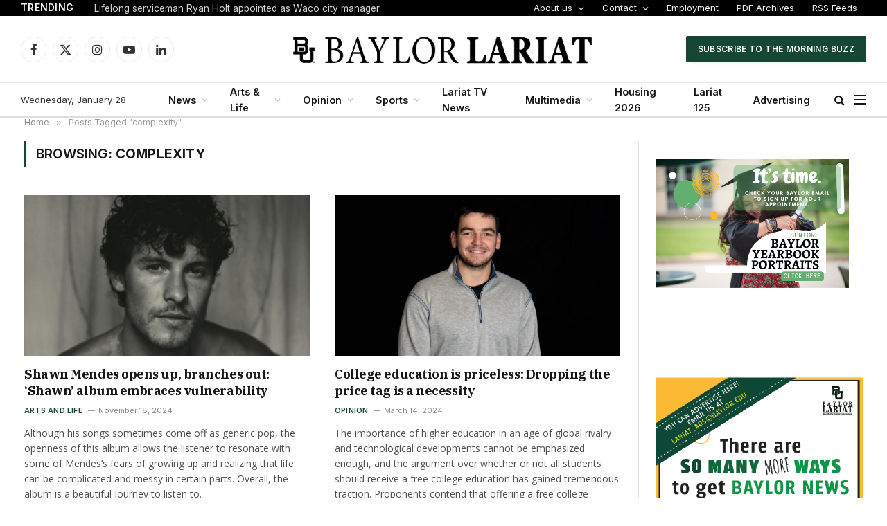

--- FILE ---
content_type: text/html; charset=utf-8
request_url: https://www.google.com/maps/d/embed?mid=17ZxLsvzJYqgDj_X7wvyZBmXnl1SYQi0&ehbc=2E312F
body_size: 7300
content:
<!DOCTYPE html><html itemscope itemtype="http://schema.org/WebSite"><head><script nonce="WqveTom4pLSTs0J59rty4w">window['ppConfig'] = {productName: '06194a8f37177242d55a18e38c5a91c6', deleteIsEnforced:  false , sealIsEnforced:  false , heartbeatRate:  0.5 , periodicReportingRateMillis:  60000.0 , disableAllReporting:  false };(function(){'use strict';function k(a){var b=0;return function(){return b<a.length?{done:!1,value:a[b++]}:{done:!0}}}function l(a){var b=typeof Symbol!="undefined"&&Symbol.iterator&&a[Symbol.iterator];if(b)return b.call(a);if(typeof a.length=="number")return{next:k(a)};throw Error(String(a)+" is not an iterable or ArrayLike");}var m=typeof Object.defineProperties=="function"?Object.defineProperty:function(a,b,c){if(a==Array.prototype||a==Object.prototype)return a;a[b]=c.value;return a};
function n(a){a=["object"==typeof globalThis&&globalThis,a,"object"==typeof window&&window,"object"==typeof self&&self,"object"==typeof global&&global];for(var b=0;b<a.length;++b){var c=a[b];if(c&&c.Math==Math)return c}throw Error("Cannot find global object");}var p=n(this);function q(a,b){if(b)a:{var c=p;a=a.split(".");for(var d=0;d<a.length-1;d++){var e=a[d];if(!(e in c))break a;c=c[e]}a=a[a.length-1];d=c[a];b=b(d);b!=d&&b!=null&&m(c,a,{configurable:!0,writable:!0,value:b})}}
q("Object.is",function(a){return a?a:function(b,c){return b===c?b!==0||1/b===1/c:b!==b&&c!==c}});q("Array.prototype.includes",function(a){return a?a:function(b,c){var d=this;d instanceof String&&(d=String(d));var e=d.length;c=c||0;for(c<0&&(c=Math.max(c+e,0));c<e;c++){var f=d[c];if(f===b||Object.is(f,b))return!0}return!1}});
q("String.prototype.includes",function(a){return a?a:function(b,c){if(this==null)throw new TypeError("The 'this' value for String.prototype.includes must not be null or undefined");if(b instanceof RegExp)throw new TypeError("First argument to String.prototype.includes must not be a regular expression");return this.indexOf(b,c||0)!==-1}});function r(a,b,c){a("https://csp.withgoogle.com/csp/proto/"+encodeURIComponent(b),JSON.stringify(c))}function t(){var a;if((a=window.ppConfig)==null?0:a.disableAllReporting)return function(){};var b,c,d,e;return(e=(b=window)==null?void 0:(c=b.navigator)==null?void 0:(d=c.sendBeacon)==null?void 0:d.bind(navigator))!=null?e:u}function u(a,b){var c=new XMLHttpRequest;c.open("POST",a);c.send(b)}
function v(){var a=(w=Object.prototype)==null?void 0:w.__lookupGetter__("__proto__"),b=x,c=y;return function(){var d=a.call(this),e,f,g,h;r(c,b,{type:"ACCESS_GET",origin:(f=window.location.origin)!=null?f:"unknown",report:{className:(g=d==null?void 0:(e=d.constructor)==null?void 0:e.name)!=null?g:"unknown",stackTrace:(h=Error().stack)!=null?h:"unknown"}});return d}}
function z(){var a=(A=Object.prototype)==null?void 0:A.__lookupSetter__("__proto__"),b=x,c=y;return function(d){d=a.call(this,d);var e,f,g,h;r(c,b,{type:"ACCESS_SET",origin:(f=window.location.origin)!=null?f:"unknown",report:{className:(g=d==null?void 0:(e=d.constructor)==null?void 0:e.name)!=null?g:"unknown",stackTrace:(h=Error().stack)!=null?h:"unknown"}});return d}}function B(a,b){C(a.productName,b);setInterval(function(){C(a.productName,b)},a.periodicReportingRateMillis)}
var D="constructor __defineGetter__ __defineSetter__ hasOwnProperty __lookupGetter__ __lookupSetter__ isPrototypeOf propertyIsEnumerable toString valueOf __proto__ toLocaleString x_ngfn_x".split(" "),E=D.concat,F=navigator.userAgent.match(/Firefox\/([0-9]+)\./),G=(!F||F.length<2?0:Number(F[1])<75)?["toSource"]:[],H;if(G instanceof Array)H=G;else{for(var I=l(G),J,K=[];!(J=I.next()).done;)K.push(J.value);H=K}var L=E.call(D,H),M=[];
function C(a,b){for(var c=[],d=l(Object.getOwnPropertyNames(Object.prototype)),e=d.next();!e.done;e=d.next())e=e.value,L.includes(e)||M.includes(e)||c.push(e);e=Object.prototype;d=[];for(var f=0;f<c.length;f++){var g=c[f];d[f]={name:g,descriptor:Object.getOwnPropertyDescriptor(Object.prototype,g),type:typeof e[g]}}if(d.length!==0){c=l(d);for(e=c.next();!e.done;e=c.next())M.push(e.value.name);var h;r(b,a,{type:"SEAL",origin:(h=window.location.origin)!=null?h:"unknown",report:{blockers:d}})}};var N=Math.random(),O=t(),P=window.ppConfig;P&&(P.disableAllReporting||P.deleteIsEnforced&&P.sealIsEnforced||N<P.heartbeatRate&&r(O,P.productName,{origin:window.location.origin,type:"HEARTBEAT"}));var y=t(),Q=window.ppConfig;if(Q)if(Q.deleteIsEnforced)delete Object.prototype.__proto__;else if(!Q.disableAllReporting){var x=Q.productName;try{var w,A;Object.defineProperty(Object.prototype,"__proto__",{enumerable:!1,get:v(),set:z()})}catch(a){}}
(function(){var a=t(),b=window.ppConfig;b&&(b.sealIsEnforced?Object.seal(Object.prototype):b.disableAllReporting||(document.readyState!=="loading"?B(b,a):document.addEventListener("DOMContentLoaded",function(){B(b,a)})))})();}).call(this);
</script><title itemprop="name">Lariat Stands - Google My Maps</title><meta name="robots" content="noindex,nofollow"/><meta http-equiv="X-UA-Compatible" content="IE=edge,chrome=1"><meta name="viewport" content="initial-scale=1.0,minimum-scale=1.0,maximum-scale=1.0,user-scalable=0,width=device-width"/><meta name="description" itemprop="description" content="Location of Lariat newsstands"/><meta itemprop="url" content="https://www.google.com/maps/d/viewer?mid=17ZxLsvzJYqgDj_X7wvyZBmXnl1SYQi0"/><meta itemprop="image" content="https://www.google.com/maps/d/thumbnail?mid=17ZxLsvzJYqgDj_X7wvyZBmXnl1SYQi0"/><meta property="og:type" content="website"/><meta property="og:title" content="Lariat Stands - Google My Maps"/><meta property="og:description" content="Location of Lariat newsstands"/><meta property="og:url" content="https://www.google.com/maps/d/viewer?mid=17ZxLsvzJYqgDj_X7wvyZBmXnl1SYQi0"/><meta property="og:image" content="https://www.google.com/maps/d/thumbnail?mid=17ZxLsvzJYqgDj_X7wvyZBmXnl1SYQi0"/><meta property="og:site_name" content="Google My Maps"/><meta name="twitter:card" content="summary_large_image"/><meta name="twitter:title" content="Lariat Stands - Google My Maps"/><meta name="twitter:description" content="Location of Lariat newsstands"/><meta name="twitter:image:src" content="https://www.google.com/maps/d/thumbnail?mid=17ZxLsvzJYqgDj_X7wvyZBmXnl1SYQi0"/><link rel="stylesheet" id="gmeviewer-styles" href="https://www.gstatic.com/mapspro/_/ss/k=mapspro.gmeviewer.ZPef100W6CI.L.W.O/am=AAAE/d=0/rs=ABjfnFU-qGe8BTkBR_LzMLwzNczeEtSkkw" nonce="ijJSV3JCzo77VHpppaGvow"><link rel="stylesheet" href="https://fonts.googleapis.com/css?family=Roboto:300,400,500,700" nonce="ijJSV3JCzo77VHpppaGvow"><link rel="shortcut icon" href="//www.gstatic.com/mapspro/images/favicon-001.ico"><link rel="canonical" href="https://www.google.com/mymaps/viewer?mid=17ZxLsvzJYqgDj_X7wvyZBmXnl1SYQi0&amp;hl=en_US"></head><body jscontroller="O1VPAb" jsaction="click:cOuCgd;"><div class="c4YZDc HzV7m-b7CEbf SfQLQb-QClCJf-giiMnc SfQLQb-dIxMhd-bN97Pc-b3rLgd"><div class="jQhVs-haAclf"><div class="jQhVs-uMX1Ee-My5Dr-purZT-uDEFge"><div class="jQhVs-uMX1Ee-My5Dr-purZT-uDEFge-bN97Pc"><div class="jQhVs-uMX1Ee-My5Dr-purZT-uDEFge-Bz112c"></div><div class="jQhVs-uMX1Ee-My5Dr-purZT-uDEFge-fmcmS-haAclf"><div class="jQhVs-uMX1Ee-My5Dr-purZT-uDEFge-fmcmS">Open full screen to view more</div></div></div></div></div><div class="i4ewOd-haAclf"><div class="i4ewOd-UzWXSb" id="map-canvas"></div></div><div class="X3SwIb-haAclf NBDE7b-oxvKad"><div class="X3SwIb-i8xkGf"></div></div><div class="Te60Vd-ZMv3u dIxMhd-bN97Pc-b3rLgd"><div class="dIxMhd-bN97Pc-Tswv1b-Bz112c"></div><div class="dIxMhd-bN97Pc-b3rLgd-fmcmS">This map was created by a user. <a href="//support.google.com/mymaps/answer/3024454?hl=en&amp;amp;ref_topic=3188329" target="_blank">Learn how to create your own.</a></div><div class="dIxMhd-bN97Pc-b3rLgd-TvD9Pc" title="Close"></div></div><script nonce="WqveTom4pLSTs0J59rty4w">
  function _DumpException(e) {
    if (window.console) {
      window.console.error(e.stack);
    }
  }
  var _pageData = "[[1,null,null,null,null,null,null,null,null,null,\"at\",\"\",\"\",1769633485942,\"\",\"en_US\",false,[],\"https://www.google.com/maps/d/viewer?mid\\u003d17ZxLsvzJYqgDj_X7wvyZBmXnl1SYQi0\",\"https://www.google.com/maps/d/embed?mid\\u003d17ZxLsvzJYqgDj_X7wvyZBmXnl1SYQi0\\u0026ehbc\\u003d2E312F\",\"https://www.google.com/maps/d/edit?mid\\u003d17ZxLsvzJYqgDj_X7wvyZBmXnl1SYQi0\",\"https://www.google.com/maps/d/thumbnail?mid\\u003d17ZxLsvzJYqgDj_X7wvyZBmXnl1SYQi0\",null,null,true,\"https://www.google.com/maps/d/print?mid\\u003d17ZxLsvzJYqgDj_X7wvyZBmXnl1SYQi0\",\"https://www.google.com/maps/d/pdf?mid\\u003d17ZxLsvzJYqgDj_X7wvyZBmXnl1SYQi0\",\"https://www.google.com/maps/d/viewer?mid\\u003d17ZxLsvzJYqgDj_X7wvyZBmXnl1SYQi0\",null,false,\"/maps/d\",\"maps/sharing\",\"//www.google.com/intl/en_US/help/terms_maps.html\",true,\"https://docs.google.com/picker\",null,false,null,[[[\"//www.gstatic.com/mapspro/images/google-my-maps-logo-regular-001.png\",143,25],[\"//www.gstatic.com/mapspro/images/google-my-maps-logo-regular-2x-001.png\",286,50]],[[\"//www.gstatic.com/mapspro/images/google-my-maps-logo-small-001.png\",113,20],[\"//www.gstatic.com/mapspro/images/google-my-maps-logo-small-2x-001.png\",226,40]]],1,\"https://www.gstatic.com/mapspro/_/js/k\\u003dmapspro.gmeviewer.en_US.knJKv4m5-eY.O/am\\u003dAAAE/d\\u003d0/rs\\u003dABjfnFWJ7eYXBrZ1WlLyBY6MwF9-imcrgg/m\\u003dgmeviewer_base\",null,null,true,null,null,null,null,null,null,null,null,true],[\"mf.map\",\"17ZxLsvzJYqgDj_X7wvyZBmXnl1SYQi0\",\"Lariat Stands\",null,[-97.12299753565665,31.561829349985896,-97.04819609064933,31.533704990821395],[-97.1245305,31.5586697,-97.11148820000001,31.540767000000002],[[null,\"9CwmTqwkHj8\",\"Newsstands\",\"\",[[[\"https://mt.googleapis.com/vt/icon/name\\u003dicons/onion/SHARED-mymaps-pin-container-bg_4x.png,icons/onion/SHARED-mymaps-pin-container_4x.png,icons/onion/1899-blank-shape_pin_4x.png\\u0026highlight\\u003dff000000,0288D1\\u0026scale\\u003d2.0\"],null,1,1,[[null,[31.549484100000004,-97.1184986]],\"0\",null,\"9CwmTqwkHj8\",[31.5494841,-97.1184986],[0,-128],\"44A76FB89B322768\"],[[\"Castellaw\"]]],[[\"https://mt.googleapis.com/vt/icon/name\\u003dicons/onion/SHARED-mymaps-pin-container-bg_4x.png,icons/onion/SHARED-mymaps-pin-container_4x.png,icons/onion/1899-blank-shape_pin_4x.png\\u0026highlight\\u003dff000000,0288D1\\u0026scale\\u003d2.0\"],null,1,1,[[null,[31.549642999999996,-97.1187134]],\"0\",null,\"9CwmTqwkHj8\",[31.549643,-97.1187134],[0,-128],\"44A77037CF88E396\"],[[\"Castellaw\"]]],[[\"https://mt.googleapis.com/vt/icon/name\\u003dicons/onion/SHARED-mymaps-pin-container-bg_4x.png,icons/onion/SHARED-mymaps-pin-container_4x.png,icons/onion/1899-blank-shape_pin_4x.png\\u0026highlight\\u003dff000000,0288D1\\u0026scale\\u003d2.0\"],null,1,1,[[null,[31.5504483,-97.1199282]],\"0\",null,\"9CwmTqwkHj8\",[31.5504483,-97.1199282],[0,-128],\"44A77985198BB8F3\"],[[\"Truett Seminary\"]]],[[\"https://mt.googleapis.com/vt/icon/name\\u003dicons/onion/SHARED-mymaps-pin-container-bg_4x.png,icons/onion/SHARED-mymaps-pin-container_4x.png,icons/onion/1899-blank-shape_pin_4x.png\\u0026highlight\\u003dff000000,0288D1\\u0026scale\\u003d2.0\"],null,1,1,[[null,[31.5503342,-97.1171177]],\"0\",null,\"9CwmTqwkHj8\",[31.5503342,-97.1171177],[0,-128],\"44A77A01A551979F\"],[[\"Rogers Engineering\"]]],[[\"https://mt.googleapis.com/vt/icon/name\\u003dicons/onion/SHARED-mymaps-pin-container-bg_4x.png,icons/onion/SHARED-mymaps-pin-container_4x.png,icons/onion/1899-blank-shape_pin_4x.png\\u0026highlight\\u003dff000000,0288D1\\u0026scale\\u003d2.0\"],null,1,1,[[null,[31.5497139,-97.1147247]],\"0\",null,\"9CwmTqwkHj8\",[31.5497139,-97.1147247],[0,-128],\"44A77AAB09A76BA1\"],[[\"Lewis Art Building\"]]],[[\"https://mt.googleapis.com/vt/icon/name\\u003dicons/onion/SHARED-mymaps-pin-container-bg_4x.png,icons/onion/SHARED-mymaps-pin-container_4x.png,icons/onion/1899-blank-shape_pin_4x.png\\u0026highlight\\u003dff000000,0288D1\\u0026scale\\u003d2.0\"],null,1,1,[[null,[31.5484634,-97.1133865]],\"0\",null,\"9CwmTqwkHj8\",[31.5484634,-97.1133865],[0,-128],\"44A77B4ABCB8CD73\"],[[\"Baylor Science Building\"]]],[[\"https://mt.googleapis.com/vt/icon/name\\u003dicons/onion/SHARED-mymaps-pin-container-bg_4x.png,icons/onion/SHARED-mymaps-pin-container_4x.png,icons/onion/1899-blank-shape_pin_4x.png\\u0026highlight\\u003dff000000,0288D1\\u0026scale\\u003d2.0\"],null,1,1,[[null,[31.5479683,-97.1130304]],\"0\",null,\"9CwmTqwkHj8\",[31.5479683,-97.1130304],[0,-128],\"44A77BD5ED44FC67\"],[[\"Baylor Science Building\"]]],[[\"https://mt.googleapis.com/vt/icon/name\\u003dicons/onion/SHARED-mymaps-pin-container-bg_4x.png,icons/onion/SHARED-mymaps-pin-container_4x.png,icons/onion/1899-blank-shape_pin_4x.png\\u0026highlight\\u003dff000000,0288D1\\u0026scale\\u003d2.0\"],null,1,1,[[null,[31.547506800000004,-97.1130602]],\"0\",null,\"9CwmTqwkHj8\",[31.5475068,-97.1130602],[0,-128],\"44A77CA7F3106804\"],[[\"Baylor Science Building\"]]],[[\"https://mt.googleapis.com/vt/icon/name\\u003dicons/onion/SHARED-mymaps-pin-container-bg_4x.png,icons/onion/SHARED-mymaps-pin-container_4x.png,icons/onion/1899-blank-shape_pin_4x.png\\u0026highlight\\u003dff000000,0288D1\\u0026scale\\u003d2.0\"],null,1,1,[[null,[31.547394300000004,-97.1141629]],\"0\",null,\"9CwmTqwkHj8\",[31.5473943,-97.1141629],[0,-128],\"44A7883BDB49D51C\"],[[\"Student Life Center\"]]],[[\"https://mt.googleapis.com/vt/icon/name\\u003dicons/onion/SHARED-mymaps-pin-container-bg_4x.png,icons/onion/SHARED-mymaps-pin-container_4x.png,icons/onion/1899-blank-shape_pin_4x.png\\u0026highlight\\u003dff000000,0288D1\\u0026scale\\u003d2.0\"],null,1,1,[[null,[31.5450855,-97.11374380000001]],\"0\",null,\"9CwmTqwkHj8\",[31.5450855,-97.1137438],[0,-128],\"44A788BBDBF35DD0\"],[[\"East Village\"]]],[[\"https://mt.googleapis.com/vt/icon/name\\u003dicons/onion/SHARED-mymaps-pin-container-bg_4x.png,icons/onion/SHARED-mymaps-pin-container_4x.png,icons/onion/1899-blank-shape_pin_4x.png\\u0026highlight\\u003dff000000,0288D1\\u0026scale\\u003d2.0\"],null,1,1,[[null,[31.5474551,-97.1178456]],\"0\",null,\"9CwmTqwkHj8\",[31.5474551,-97.1178456],[0,-128],\"44A789453DC58821\"],[[\"Sid Richardson\"]]],[[\"https://mt.googleapis.com/vt/icon/name\\u003dicons/onion/SHARED-mymaps-pin-container-bg_4x.png,icons/onion/SHARED-mymaps-pin-container_4x.png,icons/onion/1899-blank-shape_pin_4x.png\\u0026highlight\\u003dff000000,0288D1\\u0026scale\\u003d2.0\"],null,1,1,[[null,[31.5473368,-97.1179938]],\"0\",null,\"9CwmTqwkHj8\",[31.5473368,-97.1179938],[0,-128],\"44A789A7CB5E6696\"],[[\"Sid Richardson\"]]],[[\"https://mt.googleapis.com/vt/icon/name\\u003dicons/onion/SHARED-mymaps-pin-container-bg_4x.png,icons/onion/SHARED-mymaps-pin-container_4x.png,icons/onion/1899-blank-shape_pin_4x.png\\u0026highlight\\u003dff000000,0288D1\\u0026scale\\u003d2.0\"],null,1,1,[[null,[31.548739000000005,-97.1193936]],\"0\",null,\"9CwmTqwkHj8\",[31.548739,-97.1193936],[0,-128],\"44A78A17A6DD368F\"],[[\"Marrs Mclean Science\"]]],[[\"https://mt.googleapis.com/vt/icon/name\\u003dicons/onion/SHARED-mymaps-pin-container-bg_4x.png,icons/onion/SHARED-mymaps-pin-container_4x.png,icons/onion/1899-blank-shape_pin_4x.png\\u0026highlight\\u003dff000000,0288D1\\u0026scale\\u003d2.0\"],null,1,1,[[null,[31.548619000000002,-97.1195478]],\"0\",null,\"9CwmTqwkHj8\",[31.548619,-97.1195478],[0,-128],\"44A78ABA8996F34E\"],[[\"Marrs Mclean Science\"]]],[[\"https://mt.googleapis.com/vt/icon/name\\u003dicons/onion/SHARED-mymaps-pin-container-bg_4x.png,icons/onion/SHARED-mymaps-pin-container_4x.png,icons/onion/1899-blank-shape_pin_4x.png\\u0026highlight\\u003dff000000,0288D1\\u0026scale\\u003d2.0\"],null,1,1,[[null,[31.5474359,-97.1205073]],\"0\",null,\"9CwmTqwkHj8\",[31.5474359,-97.1205073],[0,-128],\"44A78AFEC357B3DD\"],[[\"Marrs Mclean Gym\"]]],[[\"https://mt.googleapis.com/vt/icon/name\\u003dicons/onion/SHARED-mymaps-pin-container-bg_4x.png,icons/onion/SHARED-mymaps-pin-container_4x.png,icons/onion/1899-blank-shape_pin_4x.png\\u0026highlight\\u003dff000000,0288D1\\u0026scale\\u003d2.0\"],null,1,1,[[null,[31.554328400000003,-97.1152847]],\"0\",null,\"9CwmTqwkHj8\",[31.5543284,-97.1152847],[0,-128],\"44A78D5C2D764E00\"],[[\"Law School\"]]],[[\"https://mt.googleapis.com/vt/icon/name\\u003dicons/onion/SHARED-mymaps-pin-container-bg_4x.png,icons/onion/SHARED-mymaps-pin-container_4x.png,icons/onion/1899-blank-shape_pin_4x.png\\u0026highlight\\u003dff000000,0288D1\\u0026scale\\u003d2.0\"],null,1,1,[[null,[31.5519532,-97.11500000000001]],\"0\",null,\"9CwmTqwkHj8\",[31.5519532,-97.115],[0,-128],\"44A78DCC78C0CB9E\"],[[\"Mayborn Museum Complex\"]]],[[\"https://mt.googleapis.com/vt/icon/name\\u003dicons/onion/SHARED-mymaps-pin-container-bg_4x.png,icons/onion/SHARED-mymaps-pin-container_4x.png,icons/onion/1899-blank-shape_pin_4x.png\\u0026highlight\\u003dff000000,0288D1\\u0026scale\\u003d2.0\"],null,1,1,[[null,[31.555560300000003,-97.1215788]],\"0\",null,\"9CwmTqwkHj8\",[31.5555603,-97.1215788],[0,-128],\"44A78EAEF70A330E\"],[[\"Robinson Tower\"]]],[[\"https://mt.googleapis.com/vt/icon/name\\u003dicons/onion/SHARED-mymaps-pin-container-bg_4x.png,icons/onion/SHARED-mymaps-pin-container_4x.png,icons/onion/1899-blank-shape_pin_4x.png\\u0026highlight\\u003dff000000,0288D1\\u0026scale\\u003d2.0\"],null,1,1,[[null,[31.5586697,-97.1166329]],\"0\",null,\"9CwmTqwkHj8\",[31.5586697,-97.1166329],[0,-128],\"44A78F907FBA7D7F\"],[[\"Baylor Club\"]]],[[\"https://mt.googleapis.com/vt/icon/name\\u003dicons/onion/SHARED-mymaps-pin-container-bg_4x.png,icons/onion/SHARED-mymaps-pin-container_4x.png,icons/onion/1899-blank-shape_pin_4x.png\\u0026highlight\\u003dff000000,0288D1\\u0026scale\\u003d2.0\"],null,1,1,[[null,[31.540767000000002,-97.11148820000001]],\"0\",null,\"9CwmTqwkHj8\",[31.540767,-97.1114882],[0,-128],\"44A7906AA966B31C\"],[[\"Brothers Management\"]]],[[\"https://mt.googleapis.com/vt/icon/name\\u003dicons/onion/SHARED-mymaps-pin-container-bg_4x.png,icons/onion/SHARED-mymaps-pin-container_4x.png,icons/onion/1899-blank-shape_pin_4x.png\\u0026highlight\\u003dff000000,0288D1\\u0026scale\\u003d2.0\"],null,1,1,[[null,[31.548824000000003,-97.1181195]],\"0\",null,\"9CwmTqwkHj8\",[31.548824,-97.1181195],[0,-128],\"44A79102DCF01962\"],[[\"Moody Library\"]]],[[\"https://mt.googleapis.com/vt/icon/name\\u003dicons/onion/SHARED-mymaps-pin-container-bg_4x.png,icons/onion/SHARED-mymaps-pin-container_4x.png,icons/onion/1899-blank-shape_pin_4x.png\\u0026highlight\\u003dff000000,0288D1\\u0026scale\\u003d2.0\"],null,1,1,[[null,[31.548757700000003,-97.1179398]],\"0\",null,\"9CwmTqwkHj8\",[31.5487577,-97.1179398],[0,-128],\"44A791D11D82FD8A\"],[[\"Moody Library\"]]],[[\"https://mt.googleapis.com/vt/icon/name\\u003dicons/onion/SHARED-mymaps-pin-container-bg_4x.png,icons/onion/SHARED-mymaps-pin-container_4x.png,icons/onion/1899-blank-shape_pin_4x.png\\u0026highlight\\u003dff000000,0288D1\\u0026scale\\u003d2.0\"],null,1,1,[[null,[31.5488362,-97.1177113]],\"0\",null,\"9CwmTqwkHj8\",[31.5488362,-97.1177113],[0,-128],\"44A792530E9C6B84\"],[[\"Moody Library\"]]],[[\"https://mt.googleapis.com/vt/icon/name\\u003dicons/onion/SHARED-mymaps-pin-container-bg_4x.png,icons/onion/SHARED-mymaps-pin-container_4x.png,icons/onion/1899-blank-shape_pin_4x.png\\u0026highlight\\u003dff000000,0288D1\\u0026scale\\u003d2.0\"],null,1,1,[[null,[31.549444899999997,-97.1176513]],\"0\",null,\"9CwmTqwkHj8\",[31.5494449,-97.1176513],[0,-128],\"44A792FFA533DBC6\"],[[\"Poage Library\"]]],[[\"https://mt.googleapis.com/vt/icon/name\\u003dicons/onion/SHARED-mymaps-pin-container-bg_4x.png,icons/onion/SHARED-mymaps-pin-container_4x.png,icons/onion/1899-blank-shape_pin_4x.png\\u0026highlight\\u003dff000000,0288D1\\u0026scale\\u003d2.0\"],null,1,1,[[null,[31.549524900000005,-97.1169351]],\"0\",null,\"9CwmTqwkHj8\",[31.5495249,-97.1169351],[0,-128],\"44A79344983ECE2F\"],[[\"Jones Library\"]]],[[\"https://mt.googleapis.com/vt/icon/name\\u003dicons/onion/SHARED-mymaps-pin-container-bg_4x.png,icons/onion/SHARED-mymaps-pin-container_4x.png,icons/onion/1899-blank-shape_pin_4x.png\\u0026highlight\\u003dff000000,0288D1\\u0026scale\\u003d2.0\"],null,1,1,[[null,[31.548681100000003,-97.1208834]],\"0\",null,\"9CwmTqwkHj8\",[31.5486811,-97.1208834],[0,-128],\"44A794F7AFB79891\"],[[\"Penland\"]]],[[\"https://mt.googleapis.com/vt/icon/name\\u003dicons/onion/SHARED-mymaps-pin-container-bg_4x.png,icons/onion/SHARED-mymaps-pin-container_4x.png,icons/onion/1899-blank-shape_pin_4x.png\\u0026highlight\\u003dff000000,0288D1\\u0026scale\\u003d2.0\"],null,1,1,[[null,[31.548067200000002,-97.1218914]],\"0\",null,\"9CwmTqwkHj8\",[31.5480672,-97.1218914],[0,-128],\"44A795760B339EC1\"],[[\"Baylor Bookstore\"]]],[[\"https://mt.googleapis.com/vt/icon/name\\u003dicons/onion/SHARED-mymaps-pin-container-bg_4x.png,icons/onion/SHARED-mymaps-pin-container_4x.png,icons/onion/1899-blank-shape_pin_4x.png\\u0026highlight\\u003dff000000,0288D1\\u0026scale\\u003d2.0\"],null,1,1,[[null,[31.547565700000003,-97.1230895]],\"0\",null,\"9CwmTqwkHj8\",[31.5475657,-97.1230895],[0,-128],\"44A79611959D7CB2\"],[[\"Brooks Great Hall\"]]],[[\"https://mt.googleapis.com/vt/icon/name\\u003dicons/onion/SHARED-mymaps-pin-container-bg_4x.png,icons/onion/SHARED-mymaps-pin-container_4x.png,icons/onion/1899-blank-shape_pin_4x.png\\u0026highlight\\u003dff000000,0288D1\\u0026scale\\u003d2.0\"],null,1,1,[[null,[31.5459894,-97.1245305]],\"0\",null,\"9CwmTqwkHj8\",[31.5459894,-97.1245305],[0,-128],\"44A796F69F7CE924\"],[[\"Common Grounds\"]]],[[\"https://mt.googleapis.com/vt/icon/name\\u003dicons/onion/SHARED-mymaps-pin-container-bg_4x.png,icons/onion/SHARED-mymaps-pin-container_4x.png,icons/onion/1899-blank-shape_pin_4x.png\\u0026highlight\\u003dff000000,0288D1\\u0026scale\\u003d2.0\"],null,1,1,[[null,[31.545598000000002,-97.1235527]],\"0\",null,\"9CwmTqwkHj8\",[31.545598,-97.1235527],[0,-128],\"44A797B5923B53A1\"],[[\"Family and Consumer Sciences\"]]],[[\"https://mt.googleapis.com/vt/icon/name\\u003dicons/onion/SHARED-mymaps-pin-container-bg_4x.png,icons/onion/SHARED-mymaps-pin-container_4x.png,icons/onion/1899-blank-shape_pin_4x.png\\u0026highlight\\u003dff000000,0288D1\\u0026scale\\u003d2.0\"],null,1,1,[[null,[31.543496300000005,-97.1193066]],\"0\",null,\"9CwmTqwkHj8\",[31.5434963,-97.1193066],[0,-128],\"44A798C466E65218\"],[[\"Roxy Grove Hall\"]]],[[\"https://mt.googleapis.com/vt/icon/name\\u003dicons/onion/SHARED-mymaps-pin-container-bg_4x.png,icons/onion/SHARED-mymaps-pin-container_4x.png,icons/onion/1899-blank-shape_pin_4x.png\\u0026highlight\\u003dff000000,0288D1\\u0026scale\\u003d2.0\"],null,1,1,[[null,[31.544029899999998,-97.1193628]],\"0\",null,\"9CwmTqwkHj8\",[31.5440299,-97.1193628],[0,-128],\"44A799121167FC7D\"],[[\"Waco Hall\"]]],[[\"https://mt.googleapis.com/vt/icon/name\\u003dicons/onion/SHARED-mymaps-pin-container-bg_4x.png,icons/onion/SHARED-mymaps-pin-container_4x.png,icons/onion/1899-blank-shape_pin_4x.png\\u0026highlight\\u003dff000000,0288D1\\u0026scale\\u003d2.0\"],null,1,1,[[null,[31.544844700000002,-97.1183398]],\"0\",null,\"9CwmTqwkHj8\",[31.5448447,-97.1183398],[0,-128],\"44A7997F1E282CBF\"],[[\"Bobo Baptist Student Center\"]]],[[\"https://mt.googleapis.com/vt/icon/name\\u003dicons/onion/SHARED-mymaps-pin-container-bg_4x.png,icons/onion/SHARED-mymaps-pin-container_4x.png,icons/onion/1899-blank-shape_pin_4x.png\\u0026highlight\\u003dff000000,0288D1\\u0026scale\\u003d2.0\"],null,1,1,[[null,[31.545053600000003,-97.1178909]],\"0\",null,\"9CwmTqwkHj8\",[31.5450536,-97.1178909],[0,-128],\"44A79AA2FA215BF2\"],[[\"Faculty Center\"]]],[[\"https://mt.googleapis.com/vt/icon/name\\u003dicons/onion/SHARED-mymaps-pin-container-bg_4x.png,icons/onion/SHARED-mymaps-pin-container_4x.png,icons/onion/1899-blank-shape_pin_4x.png\\u0026highlight\\u003dff000000,0288D1\\u0026scale\\u003d2.0\"],null,1,1,[[null,[31.546057900000005,-97.1185427]],\"0\",null,\"9CwmTqwkHj8\",[31.5460579,-97.1185427],[0,-128],\"44A79B4FE4495D9B\"],[[\"Hankamer\"]]],[[\"https://mt.googleapis.com/vt/icon/name\\u003dicons/onion/SHARED-mymaps-pin-container-bg_4x.png,icons/onion/SHARED-mymaps-pin-container_4x.png,icons/onion/1899-blank-shape_pin_4x.png\\u0026highlight\\u003dff000000,0288D1\\u0026scale\\u003d2.0\"],null,1,1,[[null,[31.5460407,-97.1186232]],\"0\",null,\"9CwmTqwkHj8\",[31.5460407,-97.1186232],[0,-128],\"44A79CB293274D10\"],[[\"Hankamer\"]]],[[\"https://mt.googleapis.com/vt/icon/name\\u003dicons/onion/SHARED-mymaps-pin-container-bg_4x.png,icons/onion/SHARED-mymaps-pin-container_4x.png,icons/onion/1899-blank-shape_pin_4x.png\\u0026highlight\\u003dff000000,0288D1\\u0026scale\\u003d2.0\"],null,1,1,[[null,[31.5458889,-97.1176043]],\"0\",null,\"9CwmTqwkHj8\",[31.5458889,-97.1176043],[0,-128],\"44A79FA0415381D4\"],[[\"Department of Public Safety\"]]],[[\"https://mt.googleapis.com/vt/icon/name\\u003dicons/onion/SHARED-mymaps-pin-container-bg_4x.png,icons/onion/SHARED-mymaps-pin-container_4x.png,icons/onion/1899-blank-shape_pin_4x.png\\u0026highlight\\u003dff000000,0288D1\\u0026scale\\u003d2.0\"],null,1,1,[[null,[31.545783699999998,-97.11768080000002]],\"0\",null,\"9CwmTqwkHj8\",[31.5457837,-97.1176808],[0,-128],\"44A7A00D1AC207E1\"],[[\"DPS Hallway\"]]],[[\"https://mt.googleapis.com/vt/icon/name\\u003dicons/onion/SHARED-mymaps-pin-container-bg_4x.png,icons/onion/SHARED-mymaps-pin-container_4x.png,icons/onion/1899-blank-shape_pin_4x.png\\u0026highlight\\u003dff000000,0288D1\\u0026scale\\u003d2.0\"],null,1,1,[[null,[31.5453937,-97.1189074]],\"0\",null,\"9CwmTqwkHj8\",[31.5453937,-97.1189074],[0,-128],\"44A7A249F923FEAE\"],[[\"Carroll Library\"]]],[[\"https://mt.googleapis.com/vt/icon/name\\u003dicons/onion/SHARED-mymaps-pin-container-bg_4x.png,icons/onion/SHARED-mymaps-pin-container_4x.png,icons/onion/1899-blank-shape_pin_4x.png\\u0026highlight\\u003dff000000,0288D1\\u0026scale\\u003d2.0\"],null,1,1,[[null,[31.545401400000003,-97.1204103]],\"0\",null,\"9CwmTqwkHj8\",[31.5454014,-97.1204103],[0,-128],\"44A7A2F4238289C4\"],[[\"Draper\"]]],[[\"https://mt.googleapis.com/vt/icon/name\\u003dicons/onion/SHARED-mymaps-pin-container-bg_4x.png,icons/onion/SHARED-mymaps-pin-container_4x.png,icons/onion/1899-blank-shape_pin_4x.png\\u0026highlight\\u003dff000000,0288D1\\u0026scale\\u003d2.0\"],null,1,1,[[null,[31.545126,-97.1198471]],\"0\",null,\"9CwmTqwkHj8\",[31.545126,-97.1198471],[0,-128],\"44A7A35D3AFB3C3B\"],[[\"Draper\"]]],[[\"https://mt.googleapis.com/vt/icon/name\\u003dicons/onion/SHARED-mymaps-pin-container-bg_4x.png,icons/onion/SHARED-mymaps-pin-container_4x.png,icons/onion/1899-blank-shape_pin_4x.png\\u0026highlight\\u003dff000000,0288D1\\u0026scale\\u003d2.0\"],null,1,1,[[null,[31.545221599999998,-97.1195632]],\"0\",null,\"9CwmTqwkHj8\",[31.5452216,-97.1195632],[0,-128],\"44A7A3BE3CB5057C\"],[[\"Burleson\"]]],[[\"https://mt.googleapis.com/vt/icon/name\\u003dicons/onion/SHARED-mymaps-pin-container-bg_4x.png,icons/onion/SHARED-mymaps-pin-container_4x.png,icons/onion/1899-blank-shape_pin_4x.png\\u0026highlight\\u003dff000000,0288D1\\u0026scale\\u003d2.0\"],null,1,1,[[null,[31.545800200000002,-97.1213945]],\"0\",null,\"9CwmTqwkHj8\",[31.5458002,-97.1213945],[0,-128],\"44A7A4862CB53072\"],[[\"Pat Neff\"]]],[[\"https://mt.googleapis.com/vt/icon/name\\u003dicons/onion/SHARED-mymaps-pin-container-bg_4x.png,icons/onion/SHARED-mymaps-pin-container_4x.png,icons/onion/1899-blank-shape_pin_4x.png\\u0026highlight\\u003dff000000,0288D1\\u0026scale\\u003d2.0\"],null,1,1,[[null,[31.544269399999997,-97.1212194]],\"0\",null,\"9CwmTqwkHj8\",[31.5442694,-97.1212194],[0,-128],\"44A7A58F92BCEA8F\"],[[\"Memorial Cafeteria\"]]],[[\"https://mt.googleapis.com/vt/icon/name\\u003dicons/onion/SHARED-mymaps-pin-container-bg_4x.png,icons/onion/SHARED-mymaps-pin-container_4x.png,icons/onion/1899-blank-shape_pin_4x.png\\u0026highlight\\u003dff000000,0288D1\\u0026scale\\u003d2.0\"],null,1,1,[[null,[31.543125400000005,-97.1200235]],\"0\",null,\"9CwmTqwkHj8\",[31.5431254,-97.1200235],[0,-128],\"44A7A67848971AB6\"],[[\"Armstrong Browning\"]]],[[\"https://mt.googleapis.com/vt/icon/name\\u003dicons/onion/SHARED-mymaps-pin-container-bg_4x.png,icons/onion/SHARED-mymaps-pin-container_4x.png,icons/onion/1899-blank-shape_pin_4x.png\\u0026highlight\\u003dff000000,0288D1\\u0026scale\\u003d2.0\"],null,1,1,[[null,[31.5470319,-97.1210535]],\"0\",null,\"9CwmTqwkHj8\",[31.5470319,-97.1210535],[0,-128],\"44A7A751BAFF250D\"],[[\"Bill Daniel Student Center\"]]],[[\"https://mt.googleapis.com/vt/icon/name\\u003dicons/onion/SHARED-mymaps-pin-container-bg_4x.png,icons/onion/SHARED-mymaps-pin-container_4x.png,icons/onion/1899-blank-shape_pin_4x.png\\u0026highlight\\u003dff000000,0288D1\\u0026scale\\u003d2.0\"],null,1,1,[[null,[31.546987300000005,-97.1212869]],\"0\",null,\"9CwmTqwkHj8\",[31.5469873,-97.1212869],[0,-128],\"44A7A7A62A1B280F\"],[[\"Bill Daniel Student Center\"]]],[[\"https://mt.googleapis.com/vt/icon/name\\u003dicons/onion/SHARED-mymaps-pin-container-bg_4x.png,icons/onion/SHARED-mymaps-pin-container_4x.png,icons/onion/1899-blank-shape_pin_4x.png\\u0026highlight\\u003dff000000,0288D1\\u0026scale\\u003d2.0\"],null,1,1,[[null,[31.5462759,-97.1201211]],\"0\",null,\"9CwmTqwkHj8\",[31.5462759,-97.1201211],[0,-128],\"44A7A81E49EE5F98\"],[[\"Carrol Science\"]]],[[\"https://mt.googleapis.com/vt/icon/name\\u003dicons/onion/SHARED-mymaps-pin-container-bg_4x.png,icons/onion/SHARED-mymaps-pin-container_4x.png,icons/onion/1899-blank-shape_pin_4x.png\\u0026highlight\\u003dff000000,0288D1\\u0026scale\\u003d2.0\"],null,1,1,[[null,[31.546357100000005,-97.120219]],\"0\",null,\"9CwmTqwkHj8\",[31.5463571,-97.120219],[0,-128],\"44A7A87428610E5E\"],[[\"Carroll Science\"]]],[[\"https://mt.googleapis.com/vt/icon/name\\u003dicons/onion/SHARED-mymaps-pin-container-bg_4x.png,icons/onion/SHARED-mymaps-pin-container_4x.png,icons/onion/1899-blank-shape_pin_4x.png\\u0026highlight\\u003dff000000,0288D1\\u0026scale\\u003d2.0\"],null,1,1,[[null,[31.546579500000004,-97.1193337]],\"0\",null,\"9CwmTqwkHj8\",[31.5465795,-97.1193337],[0,-128],\"44A7A9383368744D\"],[[\"Morrison Hall\"]]]],null,null,true,null,null,null,null,[[\"9CwmTqwkHj8\",1,null,null,null,\"https://www.google.com/maps/d/kml?mid\\u003d17ZxLsvzJYqgDj_X7wvyZBmXnl1SYQi0\\u0026resourcekey\\u0026lid\\u003d9CwmTqwkHj8\",null,null,null,null,null,2,null,[[[\"44A76FB89B322768\",[[[31.5494841,-97.1184986]]],null,null,0,[[\"name\",[\"Castellaw\"],1],[\"description\",[\"2nd Floor - Top of Stairs\"],1]],null,0],[\"44A77037CF88E396\",[[[31.549643,-97.1187134]]],null,null,0,[[\"name\",[\"Castellaw\"],1],[\"description\",[\"2nd Floor - Top of Stairs\"],1]],null,1],[\"44A77985198BB8F3\",[[[31.5504483,-97.1199282]]],null,null,0,[[\"name\",[\"Truett Seminary\"],1],[\"description\",[\"Inside Lobby\"],1]],null,2],[\"44A77A01A551979F\",[[[31.5503342,-97.1171177]]],null,null,0,[[\"name\",[\"Rogers Engineering\"],1],[\"description\",[\"Inside Lobby\"],1]],null,3],[\"44A77AAB09A76BA1\",[[[31.5497139,-97.1147247]]],null,null,0,[[\"name\",[\"Lewis Art Building\"],1],[\"description\",[\"Entryway\"],1]],null,4],[\"44A77B4ABCB8CD73\",[[[31.5484634,-97.1133865]]],null,null,0,[[\"name\",[\"Baylor Science Building\"],1],[\"description\",[\"A-wing hallway\"],1]],null,5],[\"44A77BD5ED44FC67\",[[[31.5479683,-97.1130304]]],null,null,0,[[\"name\",[\"Baylor Science Building\"],1],[\"description\",[\"Next to Starbucks\"],1]],null,6],[\"44A77CA7F3106804\",[[[31.5475068,-97.1130602]]],null,null,0,[[\"name\",[\"Baylor Science Building\"],1],[\"description\",[\"E-wing hallway\"],1]],null,7],[\"44A7883BDB49D51C\",[[[31.5473943,-97.1141629]]],null,null,0,[[\"name\",[\"Student Life Center\"],1],[\"description\",[\"Entryway\"],1]],null,8],[\"44A788BBDBF35DD0\",[[[31.5450855,-97.1137438]]],null,null,0,[[\"name\",[\"East Village\"],1],[\"description\",[\"Cafeteria entryway\"],1]],null,9],[\"44A789453DC58821\",[[[31.5474551,-97.1178456]]],null,null,0,[[\"name\",[\"Sid Richardson\"],1],[\"description\",[\"Right side of lobby\"],1]],null,10],[\"44A789A7CB5E6696\",[[[31.5473368,-97.1179938]]],null,null,0,[[\"name\",[\"Sid Richardson\"],1],[\"description\",[\"Left side of lobby\"],1]],null,11],[\"44A78A17A6DD368F\",[[[31.548739,-97.1193936]]],null,null,0,[[\"name\",[\"Marrs Mclean Science\"],1],[\"description\",[\"Right side of lobby\"],1]],null,12],[\"44A78ABA8996F34E\",[[[31.548619,-97.1195478]]],null,null,0,[[\"name\",[\"Marrs Mclean Science\"],1],[\"description\",[\"Left side of lobby\"],1]],null,13],[\"44A78AFEC357B3DD\",[[[31.5474359,-97.1205073]]],null,null,0,[[\"name\",[\"Marrs Mclean Gym\"],1],[\"description\",[\"Lobby\"],1]],null,14],[\"44A78D5C2D764E00\",[[[31.5543284,-97.1152847]]],null,null,0,[[\"name\",[\"Law School\"],1],[\"description\",[\"Foyer\"],1]],null,15],[\"44A78DCC78C0CB9E\",[[[31.5519532,-97.115]]],null,null,0,[[\"name\",[\"Mayborn Museum Complex\"],1],[\"description\",[\"Entryway\"],1]],null,16],[\"44A78EAEF70A330E\",[[[31.5555603,-97.1215788]]],null,null,0,[[\"name\",[\"Robinson Tower\"],1],[\"description\",[\"Near elevators\"],1]],null,17],[\"44A78F907FBA7D7F\",[[[31.5586697,-97.1166329]]],null,null,0,[[\"name\",[\"Baylor Club\"],1],[\"description\",[\"1st floor entryway\"],1]],null,18],[\"44A7906AA966B31C\",[[[31.540767,-97.1114882]]],null,null,0,[[\"name\",[\"Brothers Management\"],1],[\"description\",[\"Lobby\"],1]],null,19],[\"44A79102DCF01962\",[[[31.548824,-97.1181195]]],null,null,0,[[\"name\",[\"Moody Library\"],1],[\"description\",[\"Front entryway\"],1]],null,20],[\"44A791D11D82FD8A\",[[[31.5487577,-97.1179398]]],null,null,0,[[\"name\",[\"Moody Library\"],1],[\"description\",[\"Behind Starbucks\"],1]],null,21],[\"44A792530E9C6B84\",[[[31.5488362,-97.1177113]]],null,null,0,[[\"name\",[\"Moody Library\"],1],[\"description\",[\"Next to library entrance\"],1]],null,22],[\"44A792FFA533DBC6\",[[[31.5494449,-97.1176513]]],null,null,0,[[\"name\",[\"Poage Library\"],1],[\"description\",[\"Library entryway\"],1]],null,23],[\"44A79344983ECE2F\",[[[31.5495249,-97.1169351]]],null,null,0,[[\"name\",[\"Jones Library\"],1],[\"description\",[\"Library Entrance\"],1]],null,24],[\"44A794F7AFB79891\",[[[31.5486811,-97.1208834]]],null,null,0,[[\"name\",[\"Penland\"],1],[\"description\",[\"Inside cafeteria doors\"],1]],null,25],[\"44A795760B339EC1\",[[[31.5480672,-97.1218914]]],null,null,0,[[\"name\",[\"Baylor Bookstore\"],1],[\"description\",[\"Bookstore entryway\"],1]],null,26],[\"44A79611959D7CB2\",[[[31.5475657,-97.1230895]]],null,null,0,[[\"name\",[\"Brooks Great Hall\"],1],[\"description\",[\"Cafeteria entrance\"],1]],null,27],[\"44A796F69F7CE924\",[[[31.5459894,-97.1245305]]],null,null,0,[[\"name\",[\"Common Grounds\"],1],[\"description\",[\"Front entryway\"],1]],null,28],[\"44A797B5923B53A1\",[[[31.545598,-97.1235527]]],null,null,0,[[\"name\",[\"Family and Consumer Sciences\"],1],[\"description\",[\"Inside front entryway\"],1]],null,29],[\"44A798C466E65218\",[[[31.5434963,-97.1193066]]],null,null,0,[[\"name\",[\"Roxy Grove Hall\"],1],[\"description\",[\"Next to reception\"],1]],null,30],[\"44A799121167FC7D\",[[[31.5440299,-97.1193628]]],null,null,0,[[\"name\",[\"Waco Hall\"],1],[\"description\",[\"Entry hallway\"],1]],null,31],[\"44A7997F1E282CBF\",[[[31.5448447,-97.1183398]]],null,null,0,[[\"name\",[\"Bobo Baptist Student Center\"],1],[\"description\",[\"Inside front entryway\"],1]],null,32],[\"44A79AA2FA215BF2\",[[[31.5450536,-97.1178909]]],null,null,0,[[\"name\",[\"Faculty Center\"],1],[\"description\",[\"Near reception\"],1]],null,33],[\"44A79B4FE4495D9B\",[[[31.5460579,-97.1185427]]],null,null,0,[[\"name\",[\"Hankamer\"],1],[\"description\",[\"By Keyser Auditorium\"],1]],null,34],[\"44A79CB293274D10\",[[[31.5460407,-97.1186232]]],null,null,0,[[\"name\",[\"Hankamer\"],1],[\"description\",[\"Basement graduate office\"],1]],null,35],[\"44A79FA0415381D4\",[[[31.5458889,-97.1176043]]],null,null,0,[[\"name\",[\"Department of Public Safety\"],1],[\"description\",[\"Front desk\"],1]],null,36],[\"44A7A00D1AC207E1\",[[[31.5457837,-97.1176808]]],null,null,0,[[\"name\",[\"DPS Hallway\"],1],[\"description\",[\"Across from ROTC room\"],1]],null,37],[\"44A7A249F923FEAE\",[[[31.5453937,-97.1189074]]],null,null,0,[[\"name\",[\"Carroll Library\"],1],[\"description\",[\"Entryway on stairs\"],1]],null,38],[\"44A7A2F4238289C4\",[[[31.5454014,-97.1204103]]],null,null,0,[[\"name\",[\"Draper\"],1],[\"description\",[\"Entryway near stairs\"],1]],null,39],[\"44A7A35D3AFB3C3B\",[[[31.545126,-97.1198471]]],null,null,0,[[\"name\",[\"Draper\"],1],[\"description\",[\"Entryway\"],1]],null,40],[\"44A7A3BE3CB5057C\",[[[31.5452216,-97.1195632]]],null,null,0,[[\"name\",[\"Burleson\"],1],[\"description\",[\"Near Dean\u0027s Office\"],1]],null,41],[\"44A7A4862CB53072\",[[[31.5458002,-97.1213945]]],null,null,0,[[\"name\",[\"Pat Neff\"],1],[\"description\",[\"Entryway\"],1]],null,42],[\"44A7A58F92BCEA8F\",[[[31.5442694,-97.1212194]]],null,null,0,[[\"name\",[\"Memorial Cafeteria\"],1],[\"description\",[\"Next to front desk\"],1]],null,43],[\"44A7A67848971AB6\",[[[31.5431254,-97.1200235]]],null,null,0,[[\"name\",[\"Armstrong Browning\"],1],[\"description\",[\"Near woman\u0027s restroom\"],1]],null,44],[\"44A7A751BAFF250D\",[[[31.5470319,-97.1210535]]],null,null,0,[[\"name\",[\"Bill Daniel Student Center\"],1],[\"description\",[\"Lobby\"],1]],null,45],[\"44A7A7A62A1B280F\",[[[31.5469873,-97.1212869]]],null,null,0,[[\"name\",[\"Bill Daniel Student Center\"],1],[\"description\",[\"Near ticket offices\"],1]],null,46],[\"44A7A81E49EE5F98\",[[[31.5462759,-97.1201211]]],null,null,0,[[\"name\",[\"Carrol Science\"],1],[\"description\",[\"1st floor lobby\"],1]],null,47],[\"44A7A87428610E5E\",[[[31.5463571,-97.120219]]],null,null,0,[[\"name\",[\"Carroll Science\"],1],[\"description\",[\"Basement lobby\"],1]],null,48],[\"44A7A9383368744D\",[[[31.5465795,-97.1193337]]],null,null,0,[[\"name\",[\"Morrison Hall\"],1],[\"description\",[\"Entryway\"],1]],null,49]],[[[\"https://mt.googleapis.com/vt/icon/name\\u003dicons/onion/SHARED-mymaps-pin-container-bg_4x.png,icons/onion/SHARED-mymaps-pin-container_4x.png,icons/onion/1899-blank-shape_pin_4x.png\\u0026highlight\\u003dff000000,0288D1\\u0026scale\\u003d2.0\",[32,64]],[[\"000000\",1],1200],[[\"000000\",0.30196078431372547],[\"000000\",1],1200]]]]]],null,null,null,null,null,1]],[1,\"[{\\\"featureType\\\":\\\"poi\\\",\\\"stylers\\\":[{\\\"visibility\\\":\\\"off\\\"}]},{\\\"featureType\\\":\\\"administrative\\\",\\\"elementType\\\":\\\"geometry\\\",\\\"stylers\\\":[{\\\"visibility\\\":\\\"off\\\"}]},{\\\"featureType\\\":\\\"administrative.land_parcel\\\",\\\"elementType\\\":\\\"geometry\\\",\\\"stylers\\\":[{\\\"visibility\\\":\\\"on\\\"}]},{\\\"featureType\\\":\\\"administrative.country\\\",\\\"elementType\\\":\\\"geometry\\\",\\\"stylers\\\":[{\\\"visibility\\\":\\\"on\\\"}]},{\\\"featureType\\\":\\\"administrative.province\\\",\\\"elementType\\\":\\\"geometry\\\",\\\"stylers\\\":[{\\\"visibility\\\":\\\"on\\\"}]},{\\\"featureType\\\":\\\"administrative.neighborhood\\\",\\\"elementType\\\":\\\"geometry\\\",\\\"stylers\\\":[{\\\"visibility\\\":\\\"on\\\"}]},{\\\"featureType\\\":\\\"administrative.locality\\\",\\\"elementType\\\":\\\"geometry\\\",\\\"stylers\\\":[{\\\"visibility\\\":\\\"on\\\"}]},{\\\"featureType\\\":\\\"administrative.locality\\\",\\\"elementType\\\":\\\"labels\\\",\\\"stylers\\\":[{\\\"hue\\\":\\\"#548096\\\"},{\\\"saturation\\\":-50},{\\\"lightness\\\":35},{\\\"visibility\\\":\\\"on\\\"}]},{\\\"featureType\\\":\\\"road\\\",\\\"elementType\\\":\\\"labels\\\",\\\"stylers\\\":[{\\\"visibility\\\":\\\"simplified\\\"}]},{\\\"featureType\\\":\\\"water\\\",\\\"elementType\\\":\\\"geometry\\\",\\\"stylers\\\":[{\\\"hue\\\":\\\"#548096\\\"},{\\\"saturation\\\":-37},{\\\"lightness\\\":-10},{\\\"visibility\\\":\\\"on\\\"}]},{\\\"featureType\\\":\\\"landscape\\\",\\\"elementType\\\":\\\"all\\\",\\\"stylers\\\":[{\\\"hue\\\":\\\"#E3CBAC\\\"},{\\\"saturation\\\":31},{\\\"lightness\\\":-12},{\\\"visibility\\\":\\\"on\\\"}]},{\\\"featureType\\\":\\\"road\\\",\\\"stylers\\\":[{\\\"visibility\\\":\\\"simplified\\\"},{\\\"saturation\\\":-49},{\\\"lightness\\\":5}]},{\\\"featureType\\\":\\\"road\\\",\\\"elementType\\\":\\\"geometry\\\",\\\"stylers\\\":[{\\\"visibility\\\":\\\"simplified\\\"},{\\\"saturation\\\":-90},{\\\"lightness\\\":90}]},{\\\"featureType\\\":\\\"administrative.land_parcel\\\",\\\"stylers\\\":[{\\\"visibility\\\":\\\"off\\\"},{\\\"lightness\\\":25}]}]\",\"\"],null,null,\"mapspro_in_drive\",\"17ZxLsvzJYqgDj_X7wvyZBmXnl1SYQi0\",\"https://drive.google.com/abuse?id\\u003d17ZxLsvzJYqgDj_X7wvyZBmXnl1SYQi0\",true,false,false,\"Location of Lariat newsstands\",2,false,\"https://www.google.com/maps/d/kml?mid\\u003d17ZxLsvzJYqgDj_X7wvyZBmXnl1SYQi0\\u0026resourcekey\",5386123,false,false,\"Location of Lariat newsstands\",true,\"\",true,[\"Baylor Lariat\",\"https://lh3.googleusercontent.com/a-/ALV-UjX_K5iS8DIxytXqQiUU0ntGm06YoTulQV4ZN6ViVimw6V11Ys4V\"],[null,null,[1677531884,256573000],[1677531884,306000000]],false,\"https://support.google.com/legal/troubleshooter/1114905#ts\\u003d9723198%2C1115689\"]]";</script><script type="text/javascript" src="//maps.googleapis.com/maps/api/js?v=3.61&client=google-maps-pro&language=en_US&region=US&libraries=places,visualization,geometry,search" nonce="WqveTom4pLSTs0J59rty4w"></script><script id="base-js" src="https://www.gstatic.com/mapspro/_/js/k=mapspro.gmeviewer.en_US.knJKv4m5-eY.O/am=AAAE/d=0/rs=ABjfnFWJ7eYXBrZ1WlLyBY6MwF9-imcrgg/m=gmeviewer_base" nonce="WqveTom4pLSTs0J59rty4w"></script><script nonce="WqveTom4pLSTs0J59rty4w">_startApp();</script></div></body></html>